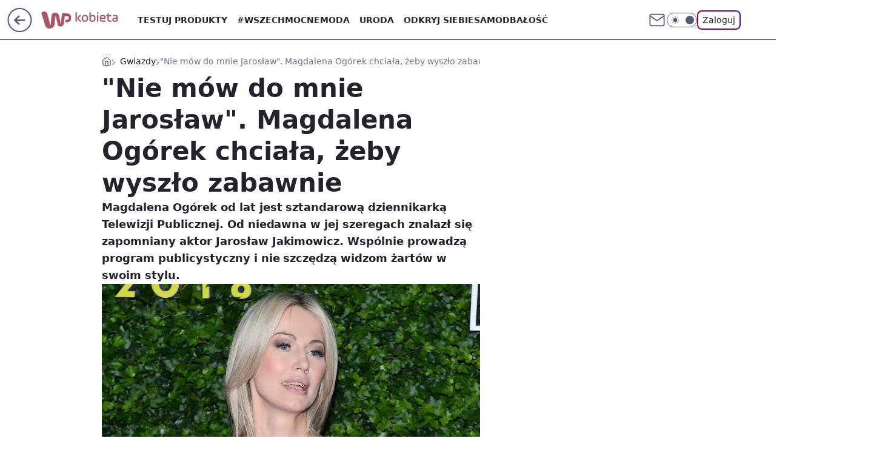

--- FILE ---
content_type: application/javascript
request_url: https://rek.www.wp.pl/gaf.js?rv=2&sn=kobieta&pvid=9a1745ad89e3257a7555&rekids=234437&tVersion=A&phtml=kobieta.wp.pl%2Fnie-mow-do-mnie-jaroslaw-magdalena-ogorek-chciala-zeby-wyszlo-zabawnie-6580535193635776a&abtest=adtech%7CPRGM-1047%7CA%3Badtech%7CPU-335%7CB%3Badtech%7CPRG-3468%7CA%3Badtech%7CPRGM-1036%7CD%3Badtech%7CFP-76%7CA%3Badtech%7CPRGM-1356%7CA%3Badtech%7CPRGM-1419%7CC%3Badtech%7CPRGM-1589%7CA%3Badtech%7CPRGM-1443%7CA%3Badtech%7CPRGM-1465%7CA%3Badtech%7CPRGM-1587%7CA%3Badtech%7CPRGM-1615%7CA%3Badtech%7CPRGM-1215%7CC&PWA_adbd=0&darkmode=0&highLayout=0&layout=wide&navType=navigate&cdl=0&ctype=article&ciab=IAB1-2%2CIAB-v3-640%2CIAB1-7&cid=6580535193635776&csystem=ncr&cdate=2020-11-28&ccategory=gwiazdy&REKtagi=jaroslaw_jakimowicz%3Bmagdalena_ogorek%3Btvp_info&vw=1280&vh=720&p1=0&spin=d6ludv1w&bcv=2
body_size: 3509
content:
d6ludv1w({"spin":"d6ludv1w","bunch":234437,"context":{"dsa":false,"minor":false,"bidRequestId":"51e5ffa0-2b23-448f-ae75-87d3ddb2bbd3","maConfig":{"timestamp":"2026-01-20T08:15:08.178Z"},"dfpConfig":{"timestamp":"2026-01-20T10:42:02.482Z"},"sda":[],"targeting":{"client":{},"server":{},"query":{"PWA_adbd":"0","REKtagi":"jaroslaw_jakimowicz;magdalena_ogorek;tvp_info","abtest":"adtech|PRGM-1047|A;adtech|PU-335|B;adtech|PRG-3468|A;adtech|PRGM-1036|D;adtech|FP-76|A;adtech|PRGM-1356|A;adtech|PRGM-1419|C;adtech|PRGM-1589|A;adtech|PRGM-1443|A;adtech|PRGM-1465|A;adtech|PRGM-1587|A;adtech|PRGM-1615|A;adtech|PRGM-1215|C","bcv":"2","ccategory":"gwiazdy","cdate":"2020-11-28","cdl":"0","ciab":"IAB1-2,IAB-v3-640,IAB1-7","cid":"6580535193635776","csystem":"ncr","ctype":"article","darkmode":"0","highLayout":"0","layout":"wide","navType":"navigate","p1":"0","phtml":"kobieta.wp.pl/nie-mow-do-mnie-jaroslaw-magdalena-ogorek-chciala-zeby-wyszlo-zabawnie-6580535193635776a","pvid":"9a1745ad89e3257a7555","rekids":"234437","rv":"2","sn":"kobieta","spin":"d6ludv1w","tVersion":"A","vh":"720","vw":"1280"}},"directOnly":0,"geo":{"country":"840","region":"","city":""},"statid":"","mlId":"","rshsd":"11","isRobot":false,"curr":{"EUR":4.2279,"USD":3.6054,"CHF":4.5608,"GBP":4.8583},"rv":"2","status":{"advf":2,"ma":2,"ma_ads-bidder":2,"ma_cpv-bidder":2,"ma_high-cpm-bidder":2}},"slots":{"10":{"delivered":"","campaign":null,"dfpConfig":null},"11":{"delivered":"1","campaign":null,"dfpConfig":{"placement":"/89844762/Desktop_Kobieta.wp.pl_x11_art","roshash":"FJMP","ceil":100,"sizes":[[336,280],[640,280],[300,250]],"namedSizes":["fluid"],"div":"div-gpt-ad-x11-art","targeting":{"DFPHASH":"AEHK","emptygaf":"0"},"gfp":"FJMP"}},"12":{"delivered":"1","campaign":null,"dfpConfig":{"placement":"/89844762/Desktop_Kobieta.wp.pl_x12_art","roshash":"FJMP","ceil":100,"sizes":[[336,280],[640,280],[300,250]],"namedSizes":["fluid"],"div":"div-gpt-ad-x12-art","targeting":{"DFPHASH":"AEHK","emptygaf":"0"},"gfp":"FJMP"}},"13":{"delivered":"1","campaign":null,"dfpConfig":{"placement":"/89844762/Desktop_Kobieta.wp.pl_x13_art","roshash":"FJMP","ceil":100,"sizes":[[336,280],[640,280],[300,250]],"namedSizes":["fluid"],"div":"div-gpt-ad-x13-art","targeting":{"DFPHASH":"AEHK","emptygaf":"0"},"gfp":"FJMP"}},"14":{"delivered":"1","campaign":null,"dfpConfig":{"placement":"/89844762/Desktop_Kobieta.wp.pl_x14_art","roshash":"FJMP","ceil":100,"sizes":[[336,280],[640,280],[300,250]],"namedSizes":["fluid"],"div":"div-gpt-ad-x14-art","targeting":{"DFPHASH":"AEHK","emptygaf":"0"},"gfp":"FJMP"}},"15":{"delivered":"1","campaign":null,"dfpConfig":{"placement":"/89844762/Desktop_Kobieta.wp.pl_x15_art","roshash":"FJMP","ceil":100,"sizes":[[728,90],[970,300],[950,90],[980,120],[980,90],[970,150],[970,90],[970,250],[930,180],[950,200],[750,100],[970,66],[750,200],[960,90],[970,100],[750,300],[970,200],[950,300]],"namedSizes":["fluid"],"div":"div-gpt-ad-x15-art","targeting":{"DFPHASH":"AEHK","emptygaf":"0"},"gfp":"FJMP"}},"16":{"delivered":"1","campaign":null,"dfpConfig":{"placement":"/89844762/Desktop_Kobieta.wp.pl_x16","roshash":"FJMP","ceil":100,"sizes":[[728,90],[970,300],[950,90],[980,120],[980,90],[970,150],[970,90],[970,250],[930,180],[950,200],[750,100],[970,66],[750,200],[960,90],[970,100],[750,300],[970,200],[950,300]],"namedSizes":["fluid"],"div":"div-gpt-ad-x16","targeting":{"DFPHASH":"AEHK","emptygaf":"0"},"gfp":"FJMP"}},"17":{"delivered":"1","campaign":null,"dfpConfig":{"placement":"/89844762/Desktop_Kobieta.wp.pl_x17","roshash":"FJMP","ceil":100,"sizes":[[728,90],[970,300],[950,90],[980,120],[980,90],[970,150],[970,90],[970,250],[930,180],[950,200],[750,100],[970,66],[750,200],[960,90],[970,100],[750,300],[970,200],[950,300]],"namedSizes":["fluid"],"div":"div-gpt-ad-x17","targeting":{"DFPHASH":"AEHK","emptygaf":"0"},"gfp":"FJMP"}},"18":{"delivered":"1","campaign":null,"dfpConfig":{"placement":"/89844762/Desktop_Kobieta.wp.pl_x18","roshash":"FJMP","ceil":100,"sizes":[[728,90],[970,300],[950,90],[980,120],[980,90],[970,150],[970,90],[970,250],[930,180],[950,200],[750,100],[970,66],[750,200],[960,90],[970,100],[750,300],[970,200],[950,300]],"namedSizes":["fluid"],"div":"div-gpt-ad-x18","targeting":{"DFPHASH":"AEHK","emptygaf":"0"},"gfp":"FJMP"}},"19":{"delivered":"1","campaign":null,"dfpConfig":{"placement":"/89844762/Desktop_Kobieta.wp.pl_x19","roshash":"FJMP","ceil":100,"sizes":[[728,90],[970,300],[950,90],[980,120],[980,90],[970,150],[970,90],[970,250],[930,180],[950,200],[750,100],[970,66],[750,200],[960,90],[970,100],[750,300],[970,200],[950,300]],"namedSizes":["fluid"],"div":"div-gpt-ad-x19","targeting":{"DFPHASH":"AEHK","emptygaf":"0"},"gfp":"FJMP"}},"2":{"delivered":"1","campaign":{"id":"188195","capping":"PWAck=27120611\u0026PWAclt=2400\u0026tpl=1","adm":{"bunch":"234437","creations":[{"cbConfig":{"blur":false,"bottomBar":false,"fullPage":false,"message":"Przekierowanie za {{time}} sekund{{y}}","timeout":15000},"height":600,"pixels":["//ad.doubleclick.net/ddm/trackimp/N1731505.4954855HVP_POL/B34864612.437622079;dc_trk_aid=631201252;dc_trk_cid=248547714;ord=1768992233;dc_lat=;dc_rdid=;tag_for_child_directed_treatment=;tfua=;gdpr=${GDPR};gdpr_consent=${GDPR_CONSENT_755};ltd=${LIMITED_ADS};dc_tdv=1?"],"showLabel":false,"src":"https://mamc.wpcdn.pl/188195/1767968757465/1200x600/1200x600/index.html","trackers":{"click":[""],"cview":["//ma.wp.pl/ma.gif?clid=2756484462c54389dac6407e48e5709b\u0026SN=kobieta\u0026pvid=9a1745ad89e3257a7555\u0026action=cvimp\u0026pg=kobieta.wp.pl\u0026par=seatFee%3DdKtRSToufjfDJmBgDv3PJhx_ejDZOZ1tIwJVVwu8nnY%26emission%3D3044619%26iabSiteCategories%3D%26is_robot%3D0%26partnerID%3D%26isDev%3Dfalse%26ssp%3Dwp.pl%26device%3DPERSONAL_COMPUTER%26slotID%3D002%26test%3D0%26iabPageCategories%3D%26is_adblock%3D0%26geo%3D840%253B%253B%26medium%3Ddisplay%26userID%3D__UNKNOWN_TELL_US__%26slotSizeWxH%3D1200x600%26seatID%3D2756484462c54389dac6407e48e5709b%26client_id%3D50141%26publisherID%3D308%26cur%3DPLN%26pricingModel%3DKqT9v_tD7tTsGAGsGzJpS45Vn0C7dzxLJhkXEeKTzt4%26pvid%3D9a1745ad89e3257a7555%26sn%3Dkobieta%26hBidPrice%3DFILQZil%26bidderID%3D11%26domain%3Dkobieta.wp.pl%26org_id%3D25%26source%3DTG%26contentID%3D6580535193635776%26utility%3Djp062kPdiq7jj2DH-tNmfMHVtR8vMfs7fB_2aMAfr0AFuaMKexjvEMSGtQ6c3NLi%26rekid%3D234437%26ip%3Dd7q_OzU9qUDx02HfXj9ZMTlSVOMhYPX6YMzmGtVL1m4%26creationID%3D1469526%26tpID%3D1402315%26billing%3Dcpv%26bidTimestamp%3D1768992233%26platform%3D8%26conversionValue%3D0%26bidReqID%3D51e5ffa0-2b23-448f-ae75-87d3ddb2bbd3%26workfID%3D188195%26inver%3D2%26targetDomain%3Dpepco.pl%26order%3D265941%26editedTimestamp%3D1767968859%26ttl%3D1769078633%26hBudgetRate%3DFILQZil"],"impression":["//ma.wp.pl/ma.gif?clid=2756484462c54389dac6407e48e5709b\u0026SN=kobieta\u0026pvid=9a1745ad89e3257a7555\u0026action=delivery\u0026pg=kobieta.wp.pl\u0026par=hBudgetRate%3DFILQZil%26seatFee%3DdKtRSToufjfDJmBgDv3PJhx_ejDZOZ1tIwJVVwu8nnY%26emission%3D3044619%26iabSiteCategories%3D%26is_robot%3D0%26partnerID%3D%26isDev%3Dfalse%26ssp%3Dwp.pl%26device%3DPERSONAL_COMPUTER%26slotID%3D002%26test%3D0%26iabPageCategories%3D%26is_adblock%3D0%26geo%3D840%253B%253B%26medium%3Ddisplay%26userID%3D__UNKNOWN_TELL_US__%26slotSizeWxH%3D1200x600%26seatID%3D2756484462c54389dac6407e48e5709b%26client_id%3D50141%26publisherID%3D308%26cur%3DPLN%26pricingModel%3DKqT9v_tD7tTsGAGsGzJpS45Vn0C7dzxLJhkXEeKTzt4%26pvid%3D9a1745ad89e3257a7555%26sn%3Dkobieta%26hBidPrice%3DFILQZil%26bidderID%3D11%26domain%3Dkobieta.wp.pl%26org_id%3D25%26source%3DTG%26contentID%3D6580535193635776%26utility%3Djp062kPdiq7jj2DH-tNmfMHVtR8vMfs7fB_2aMAfr0AFuaMKexjvEMSGtQ6c3NLi%26rekid%3D234437%26ip%3Dd7q_OzU9qUDx02HfXj9ZMTlSVOMhYPX6YMzmGtVL1m4%26creationID%3D1469526%26tpID%3D1402315%26billing%3Dcpv%26bidTimestamp%3D1768992233%26platform%3D8%26conversionValue%3D0%26bidReqID%3D51e5ffa0-2b23-448f-ae75-87d3ddb2bbd3%26workfID%3D188195%26inver%3D2%26targetDomain%3Dpepco.pl%26order%3D265941%26editedTimestamp%3D1767968859%26ttl%3D1769078633"],"view":["//ma.wp.pl/ma.gif?clid=2756484462c54389dac6407e48e5709b\u0026SN=kobieta\u0026pvid=9a1745ad89e3257a7555\u0026action=view\u0026pg=kobieta.wp.pl\u0026par=workfID%3D188195%26inver%3D2%26targetDomain%3Dpepco.pl%26order%3D265941%26editedTimestamp%3D1767968859%26ttl%3D1769078633%26hBudgetRate%3DFILQZil%26seatFee%3DdKtRSToufjfDJmBgDv3PJhx_ejDZOZ1tIwJVVwu8nnY%26emission%3D3044619%26iabSiteCategories%3D%26is_robot%3D0%26partnerID%3D%26isDev%3Dfalse%26ssp%3Dwp.pl%26device%3DPERSONAL_COMPUTER%26slotID%3D002%26test%3D0%26iabPageCategories%3D%26is_adblock%3D0%26geo%3D840%253B%253B%26medium%3Ddisplay%26userID%3D__UNKNOWN_TELL_US__%26slotSizeWxH%3D1200x600%26seatID%3D2756484462c54389dac6407e48e5709b%26client_id%3D50141%26publisherID%3D308%26cur%3DPLN%26pricingModel%3DKqT9v_tD7tTsGAGsGzJpS45Vn0C7dzxLJhkXEeKTzt4%26pvid%3D9a1745ad89e3257a7555%26sn%3Dkobieta%26hBidPrice%3DFILQZil%26bidderID%3D11%26domain%3Dkobieta.wp.pl%26org_id%3D25%26source%3DTG%26contentID%3D6580535193635776%26utility%3Djp062kPdiq7jj2DH-tNmfMHVtR8vMfs7fB_2aMAfr0AFuaMKexjvEMSGtQ6c3NLi%26rekid%3D234437%26ip%3Dd7q_OzU9qUDx02HfXj9ZMTlSVOMhYPX6YMzmGtVL1m4%26creationID%3D1469526%26tpID%3D1402315%26billing%3Dcpv%26bidTimestamp%3D1768992233%26platform%3D8%26conversionValue%3D0%26bidReqID%3D51e5ffa0-2b23-448f-ae75-87d3ddb2bbd3"]},"transparentPlaceholder":false,"type":"iframe","url":"https://ad.doubleclick.net/ddm/trackclk/N1731505.4954855HVP_POL/B34864612.437622079;dc_trk_aid=631201252;dc_trk_cid=248547714;dc_lat=;dc_rdid=;tag_for_child_directed_treatment=;tfua=;gdpr=${GDPR};gdpr_consent=${GDPR_CONSENT_755};ltd=${LIMITED_ADS};dc_tdv=1","width":1200}],"redir":"https://ma.wp.pl/redirma?SN=kobieta\u0026pvid=9a1745ad89e3257a7555\u0026par=medium%3Ddisplay%26slotSizeWxH%3D1200x600%26bidderID%3D11%26workfID%3D188195%26iabSiteCategories%3D%26isDev%3Dfalse%26userID%3D__UNKNOWN_TELL_US__%26cur%3DPLN%26rekid%3D234437%26tpID%3D1402315%26billing%3Dcpv%26platform%3D8%26bidReqID%3D51e5ffa0-2b23-448f-ae75-87d3ddb2bbd3%26device%3DPERSONAL_COMPUTER%26client_id%3D50141%26source%3DTG%26bidTimestamp%3D1768992233%26targetDomain%3Dpepco.pl%26seatFee%3DdKtRSToufjfDJmBgDv3PJhx_ejDZOZ1tIwJVVwu8nnY%26iabPageCategories%3D%26geo%3D840%253B%253B%26publisherID%3D308%26hBidPrice%3DFILQZil%26org_id%3D25%26contentID%3D6580535193635776%26ip%3Dd7q_OzU9qUDx02HfXj9ZMTlSVOMhYPX6YMzmGtVL1m4%26emission%3D3044619%26partnerID%3D%26is_adblock%3D0%26pvid%3D9a1745ad89e3257a7555%26sn%3Dkobieta%26domain%3Dkobieta.wp.pl%26utility%3Djp062kPdiq7jj2DH-tNmfMHVtR8vMfs7fB_2aMAfr0AFuaMKexjvEMSGtQ6c3NLi%26is_robot%3D0%26inver%3D2%26seatID%3D2756484462c54389dac6407e48e5709b%26creationID%3D1469526%26conversionValue%3D0%26order%3D265941%26slotID%3D002%26pricingModel%3DKqT9v_tD7tTsGAGsGzJpS45Vn0C7dzxLJhkXEeKTzt4%26editedTimestamp%3D1767968859%26ttl%3D1769078633%26hBudgetRate%3DFILQZil%26ssp%3Dwp.pl%26test%3D0\u0026url=","slot":"2"},"creative":{"Id":"1469526","provider":"ma_cpv-bidder","roshash":"HQYc","height":600,"width":1200,"touchpointId":"1402315","source":{"bidder":"cpv-bidder"}},"sellingModel":{"model":"CPM_INT"}},"dfpConfig":{"placement":"/89844762/Desktop_Kobieta.wp.pl_x02","roshash":"HQYc","ceil":100,"sizes":[[970,300],[970,600],[750,300],[950,300],[980,600],[1920,870],[1200,600],[750,400],[960,640]],"namedSizes":["fluid"],"div":"div-gpt-ad-x02","targeting":{"DFPHASH":"CLTW","emptygaf":"0"},"gfp":"GORU"}},"24":{"delivered":"","campaign":null,"dfpConfig":null},"25":{"delivered":"1","campaign":null,"dfpConfig":{"placement":"/89844762/Desktop_Kobieta.wp.pl_x25_art","roshash":"FJMP","ceil":100,"sizes":[[336,280],[300,250]],"namedSizes":["fluid"],"div":"div-gpt-ad-x25-art","targeting":{"DFPHASH":"AEHK","emptygaf":"0"},"gfp":"FJMP"}},"27":{"delivered":"1","campaign":null,"dfpConfig":{"placement":"/89844762/Desktop_Kobieta.wp.pl_x27_art","roshash":"FJMP","ceil":100,"sizes":[[160,600]],"namedSizes":["fluid"],"div":"div-gpt-ad-x27-art","targeting":{"DFPHASH":"AEHK","emptygaf":"0"},"gfp":"FJMP"}},"28":{"delivered":"","campaign":null,"dfpConfig":null},"29":{"delivered":"","campaign":null,"dfpConfig":null},"3":{"delivered":"1","campaign":null,"dfpConfig":{"placement":"/89844762/Desktop_Kobieta.wp.pl_x03_art","roshash":"FJMP","ceil":100,"sizes":[[728,90],[970,300],[950,90],[980,120],[980,90],[970,150],[970,90],[970,250],[930,180],[950,200],[750,100],[970,66],[750,200],[960,90],[970,100],[750,300],[970,200],[950,300]],"namedSizes":["fluid"],"div":"div-gpt-ad-x03-art","targeting":{"DFPHASH":"AEHK","emptygaf":"0"},"gfp":"FJMP"}},"32":{"delivered":"1","campaign":null,"dfpConfig":{"placement":"/89844762/Desktop_Kobieta.wp.pl_x32_art","roshash":"FJMP","ceil":100,"sizes":[[336,280],[640,280],[300,250]],"namedSizes":["fluid"],"div":"div-gpt-ad-x32-art","targeting":{"DFPHASH":"AEHK","emptygaf":"0"},"gfp":"FJMP"}},"33":{"delivered":"1","campaign":null,"dfpConfig":{"placement":"/89844762/Desktop_Kobieta.wp.pl_x33_art","roshash":"FJMP","ceil":100,"sizes":[[336,280],[640,280],[300,250]],"namedSizes":["fluid"],"div":"div-gpt-ad-x33-art","targeting":{"DFPHASH":"AEHK","emptygaf":"0"},"gfp":"FJMP"}},"34":{"delivered":"1","campaign":null,"dfpConfig":{"placement":"/89844762/Desktop_Kobieta.wp.pl_x34","roshash":"FJMP","ceil":100,"sizes":[[300,250]],"namedSizes":["fluid"],"div":"div-gpt-ad-x34","targeting":{"DFPHASH":"AEHK","emptygaf":"0"},"gfp":"FJMP"}},"35":{"delivered":"1","campaign":null,"dfpConfig":{"placement":"/89844762/Desktop_Kobieta.wp.pl_x35_art","roshash":"FJMP","ceil":100,"sizes":[[300,600],[300,250]],"namedSizes":["fluid"],"div":"div-gpt-ad-x35-art","targeting":{"DFPHASH":"AEHK","emptygaf":"0"},"gfp":"FJMP"}},"36":{"delivered":"1","campaign":null,"dfpConfig":{"placement":"/89844762/Desktop_Kobieta.wp.pl_x36_art","roshash":"FJMP","ceil":100,"sizes":[[300,600],[300,250]],"namedSizes":["fluid"],"div":"div-gpt-ad-x36-art","targeting":{"DFPHASH":"AEHK","emptygaf":"0"},"gfp":"FJMP"}},"37":{"delivered":"1","campaign":null,"dfpConfig":{"placement":"/89844762/Desktop_Kobieta.wp.pl_x37_art","roshash":"FJMP","ceil":100,"sizes":[[300,600],[300,250]],"namedSizes":["fluid"],"div":"div-gpt-ad-x37-art","targeting":{"DFPHASH":"AEHK","emptygaf":"0"},"gfp":"FJMP"}},"40":{"delivered":"1","campaign":null,"dfpConfig":{"placement":"/89844762/Desktop_Kobieta.wp.pl_x40","roshash":"FKNQ","ceil":100,"sizes":[[300,250]],"namedSizes":["fluid"],"div":"div-gpt-ad-x40","targeting":{"DFPHASH":"AFIL","emptygaf":"0"},"gfp":"FKNQ"}},"5":{"delivered":"1","campaign":null,"dfpConfig":{"placement":"/89844762/Desktop_Kobieta.wp.pl_x05_art","roshash":"FJMP","ceil":100,"sizes":[[336,280],[640,280],[300,250]],"namedSizes":["fluid"],"div":"div-gpt-ad-x05-art","targeting":{"DFPHASH":"AEHK","emptygaf":"0"},"gfp":"FJMP"}},"50":{"delivered":"1","campaign":null,"dfpConfig":{"placement":"/89844762/Desktop_Kobieta.wp.pl_x50_art","roshash":"FJMP","ceil":100,"sizes":[[728,90],[970,300],[950,90],[980,120],[980,90],[970,150],[970,90],[970,250],[930,180],[950,200],[750,100],[970,66],[750,200],[960,90],[970,100],[750,300],[970,200],[950,300]],"namedSizes":["fluid"],"div":"div-gpt-ad-x50-art","targeting":{"DFPHASH":"AEHK","emptygaf":"0"},"gfp":"FJMP"}},"52":{"delivered":"1","campaign":null,"dfpConfig":{"placement":"/89844762/Desktop_Kobieta.wp.pl_x52_art","roshash":"FJMP","ceil":100,"sizes":[[300,250]],"namedSizes":["fluid"],"div":"div-gpt-ad-x52-art","targeting":{"DFPHASH":"AEHK","emptygaf":"0"},"gfp":"FJMP"}},"529":{"delivered":"1","campaign":null,"dfpConfig":{"placement":"/89844762/Desktop_Kobieta.wp.pl_x529","roshash":"FJMP","ceil":100,"sizes":[[300,250]],"namedSizes":["fluid"],"div":"div-gpt-ad-x529","targeting":{"DFPHASH":"AEHK","emptygaf":"0"},"gfp":"FJMP"}},"53":{"delivered":"1","campaign":null,"dfpConfig":{"placement":"/89844762/Desktop_Kobieta.wp.pl_x53_art","roshash":"FJMP","ceil":100,"sizes":[[728,90],[970,300],[950,90],[980,120],[980,90],[970,150],[970,600],[970,90],[970,250],[930,180],[950,200],[750,100],[970,66],[750,200],[960,90],[970,100],[750,300],[970,200],[940,600]],"namedSizes":["fluid"],"div":"div-gpt-ad-x53-art","targeting":{"DFPHASH":"AEHK","emptygaf":"0"},"gfp":"FJMP"}},"531":{"delivered":"1","campaign":null,"dfpConfig":{"placement":"/89844762/Desktop_Kobieta.wp.pl_x531","roshash":"FJMP","ceil":100,"sizes":[[300,250]],"namedSizes":["fluid"],"div":"div-gpt-ad-x531","targeting":{"DFPHASH":"AEHK","emptygaf":"0"},"gfp":"FJMP"}},"541":{"delivered":"1","campaign":null,"dfpConfig":{"placement":"/89844762/Desktop_Kobieta.wp.pl_x541_art","roshash":"FJMP","ceil":100,"sizes":[[300,600],[300,250]],"namedSizes":["fluid"],"div":"div-gpt-ad-x541-art","targeting":{"DFPHASH":"AEHK","emptygaf":"0"},"gfp":"FJMP"}},"59":{"delivered":"1","campaign":null,"dfpConfig":{"placement":"/89844762/Desktop_Kobieta.wp.pl_x59_art","roshash":"FJMP","ceil":100,"sizes":[[300,600],[300,250]],"namedSizes":["fluid"],"div":"div-gpt-ad-x59-art","targeting":{"DFPHASH":"AEHK","emptygaf":"0"},"gfp":"FJMP"}},"6":{"delivered":"","campaign":null,"dfpConfig":null},"61":{"delivered":"1","campaign":null,"dfpConfig":{"placement":"/89844762/Desktop_Kobieta.wp.pl_x61_art","roshash":"FJMP","ceil":100,"sizes":[[336,280],[640,280],[300,250]],"namedSizes":["fluid"],"div":"div-gpt-ad-x61-art","targeting":{"DFPHASH":"AEHK","emptygaf":"0"},"gfp":"FJMP"}},"62":{"delivered":"","campaign":null,"dfpConfig":null},"67":{"delivered":"1","campaign":null,"dfpConfig":{"placement":"/89844762/Desktop_Kobieta.wp.pl_x67_art","roshash":"FIOR","ceil":100,"sizes":[[300,50]],"namedSizes":["fluid"],"div":"div-gpt-ad-x67-art","targeting":{"DFPHASH":"ADJM","emptygaf":"0"},"gfp":"FIOR"}},"7":{"delivered":"","campaign":null,"dfpConfig":null},"70":{"delivered":"1","campaign":null,"dfpConfig":{"placement":"/89844762/Desktop_Kobieta.wp.pl_x70_art","roshash":"FJMP","ceil":100,"sizes":[[728,90],[970,300],[950,90],[980,120],[980,90],[970,150],[970,90],[970,250],[930,180],[950,200],[750,100],[970,66],[750,200],[960,90],[970,100],[750,300],[970,200],[950,300]],"namedSizes":["fluid"],"div":"div-gpt-ad-x70-art","targeting":{"DFPHASH":"AEHK","emptygaf":"0"},"gfp":"FJMP"}},"716":{"delivered":"","campaign":null,"dfpConfig":null},"717":{"delivered":"","campaign":null,"dfpConfig":null},"72":{"delivered":"1","campaign":null,"dfpConfig":{"placement":"/89844762/Desktop_Kobieta.wp.pl_x72_art","roshash":"FJMP","ceil":100,"sizes":[[300,250]],"namedSizes":["fluid"],"div":"div-gpt-ad-x72-art","targeting":{"DFPHASH":"AEHK","emptygaf":"0"},"gfp":"FJMP"}},"79":{"delivered":"1","campaign":null,"dfpConfig":{"placement":"/89844762/Desktop_Kobieta.wp.pl_x79_art","roshash":"FJMP","ceil":100,"sizes":[[300,600],[300,250]],"namedSizes":["fluid"],"div":"div-gpt-ad-x79-art","targeting":{"DFPHASH":"AEHK","emptygaf":"0"},"gfp":"FJMP"}},"8":{"delivered":"","campaign":null,"dfpConfig":null},"80":{"delivered":"1","campaign":null,"dfpConfig":{"placement":"/89844762/Desktop_Kobieta.wp.pl_x80_art","roshash":"FIQT","ceil":100,"sizes":[[1,1]],"namedSizes":["fluid"],"div":"div-gpt-ad-x80-art","isNative":1,"targeting":{"DFPHASH":"ADLO","emptygaf":"0"},"gfp":"FIQT"}},"800":{"delivered":"","campaign":null,"dfpConfig":null},"81":{"delivered":"1","campaign":null,"dfpConfig":{"placement":"/89844762/Desktop_Kobieta.wp.pl_x81_art","roshash":"FIQT","ceil":100,"sizes":[[1,1]],"namedSizes":["fluid"],"div":"div-gpt-ad-x81-art","isNative":1,"targeting":{"DFPHASH":"ADLO","emptygaf":"0"},"gfp":"FIQT"}},"810":{"delivered":"","campaign":null,"dfpConfig":null},"811":{"delivered":"","campaign":null,"dfpConfig":null},"812":{"delivered":"","campaign":null,"dfpConfig":null},"813":{"delivered":"","campaign":null,"dfpConfig":null},"814":{"delivered":"","campaign":null,"dfpConfig":null},"815":{"delivered":"","campaign":null,"dfpConfig":null},"816":{"delivered":"","campaign":null,"dfpConfig":null},"817":{"delivered":"","campaign":null,"dfpConfig":null},"82":{"delivered":"1","campaign":null,"dfpConfig":{"placement":"/89844762/Desktop_Kobieta.wp.pl_x82_art","roshash":"FIQT","ceil":100,"sizes":[[1,1]],"namedSizes":["fluid"],"div":"div-gpt-ad-x82-art","isNative":1,"targeting":{"DFPHASH":"ADLO","emptygaf":"0"},"gfp":"FIQT"}},"826":{"delivered":"","campaign":null,"dfpConfig":null},"827":{"delivered":"","campaign":null,"dfpConfig":null},"828":{"delivered":"","campaign":null,"dfpConfig":null},"83":{"delivered":"1","campaign":null,"dfpConfig":{"placement":"/89844762/Desktop_Kobieta.wp.pl_x83_art","roshash":"FIQT","ceil":100,"sizes":[[1,1]],"namedSizes":["fluid"],"div":"div-gpt-ad-x83-art","isNative":1,"targeting":{"DFPHASH":"ADLO","emptygaf":"0"},"gfp":"FIQT"}},"840":{"delivered":"","campaign":null,"dfpConfig":null},"841":{"delivered":"","campaign":null,"dfpConfig":null},"842":{"delivered":"","campaign":null,"dfpConfig":null},"843":{"delivered":"","campaign":null,"dfpConfig":null},"89":{"delivered":"","campaign":null,"dfpConfig":null},"90":{"delivered":"1","campaign":null,"dfpConfig":{"placement":"/89844762/Desktop_Kobieta.wp.pl_x90_art","roshash":"FJMP","ceil":100,"sizes":[[728,90],[970,300],[950,90],[980,120],[980,90],[970,150],[970,90],[970,250],[930,180],[950,200],[750,100],[970,66],[750,200],[960,90],[970,100],[750,300],[970,200],[950,300]],"namedSizes":["fluid"],"div":"div-gpt-ad-x90-art","targeting":{"DFPHASH":"AEHK","emptygaf":"0"},"gfp":"FJMP"}},"92":{"delivered":"1","campaign":null,"dfpConfig":{"placement":"/89844762/Desktop_Kobieta.wp.pl_x92_art","roshash":"FJMP","ceil":100,"sizes":[[300,250]],"namedSizes":["fluid"],"div":"div-gpt-ad-x92-art","targeting":{"DFPHASH":"AEHK","emptygaf":"0"},"gfp":"FJMP"}},"93":{"delivered":"1","campaign":null,"dfpConfig":{"placement":"/89844762/Desktop_Kobieta.wp.pl_x93_art","roshash":"FJMP","ceil":100,"sizes":[[300,600],[300,250]],"namedSizes":["fluid"],"div":"div-gpt-ad-x93-art","targeting":{"DFPHASH":"AEHK","emptygaf":"0"},"gfp":"FJMP"}},"94":{"delivered":"1","campaign":null,"dfpConfig":{"placement":"/89844762/Desktop_Kobieta.wp.pl_x94_art","roshash":"FJMP","ceil":100,"sizes":[[300,600],[300,250]],"namedSizes":["fluid"],"div":"div-gpt-ad-x94-art","targeting":{"DFPHASH":"AEHK","emptygaf":"0"},"gfp":"FJMP"}},"95":{"delivered":"1","campaign":null,"dfpConfig":{"placement":"/89844762/Desktop_Kobieta.wp.pl_x95_art","roshash":"FJMP","ceil":100,"sizes":[[300,600],[300,250]],"namedSizes":["fluid"],"div":"div-gpt-ad-x95-art","targeting":{"DFPHASH":"AEHK","emptygaf":"0"},"gfp":"FJMP"}},"99":{"delivered":"1","campaign":null,"dfpConfig":{"placement":"/89844762/Desktop_Kobieta.wp.pl_x99_art","roshash":"FJMP","ceil":100,"sizes":[[300,600],[300,250]],"namedSizes":["fluid"],"div":"div-gpt-ad-x99-art","targeting":{"DFPHASH":"AEHK","emptygaf":"0"},"gfp":"FJMP"}}},"bdd":{}});